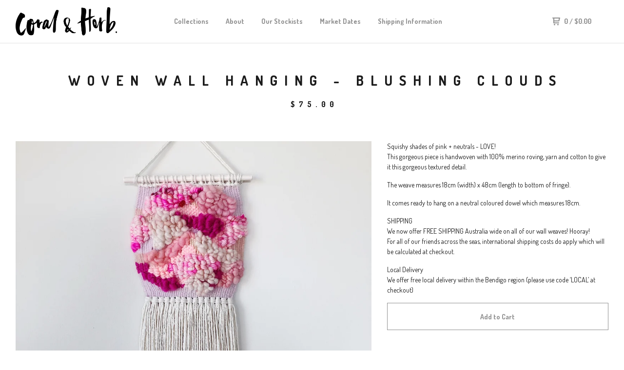

--- FILE ---
content_type: text/html; charset=utf-8
request_url: https://www.coralandherb.com.au/product/woven-wall-hanging-rosy-clouds
body_size: 6388
content:
<!DOCTYPE html>
  <head>
    <title>Coral & Herb &mdash; Woven Wall Hanging - Blushing Clouds </title>
    <meta charset="utf-8">
    <meta name="viewport" content="width=device-width, initial-scale=1.0, maximum-scale=1.0, user-scalable=no" />
    <link href="/theme_stylesheets/214159921/1692880359/theme.css" media="screen" rel="stylesheet" type="text/css">
    <script src="//ajax.googleapis.com/ajax/libs/jquery/1.11.3/jquery.min.js" type="text/javascript"></script>
    <script src="https://assets.bigcartel.com/theme_assets/91/1.4.10/theme.js?v=1" type="text/javascript"></script>
    <!-- Served from Big Cartel Storefront -->
<!-- Big Cartel generated meta tags -->
<meta name="generator" content="Big Cartel" />
<meta name="author" content="Coral &amp; Herb" />
<meta name="description" content="Squishy shades of pink + neutrals - LOVE! This gorgeous piece is handwoven with 100% merino roving, yarn and cotton to give it this gorgeous..." />
<meta name="referrer" content="strict-origin-when-cross-origin" />
<meta name="product_id" content="56642375" />
<meta name="product_name" content="Woven Wall Hanging - Blushing Clouds" />
<meta name="product_permalink" content="woven-wall-hanging-rosy-clouds" />
<meta name="theme_name" content="Neat" />
<meta name="theme_version" content="1.4.10" />
<meta property="og:type" content="product" />
<meta property="og:site_name" content="Coral &amp; Herb" />
<meta property="og:title" content="Woven Wall Hanging - Blushing Clouds" />
<meta property="og:url" content="https://www.coralandherb.com.au/product/woven-wall-hanging-rosy-clouds" />
<meta property="og:description" content="Squishy shades of pink + neutrals - LOVE! This gorgeous piece is handwoven with 100% merino roving, yarn and cotton to give it this gorgeous..." />
<meta property="og:image" content="https://assets.bigcartel.com/product_images/241994183/71730DB0-4AF8-4DBE-9FC3-35AF5E545363.jpeg?auto=format&amp;fit=max&amp;h=1200&amp;w=1200" />
<meta property="og:image:secure_url" content="https://assets.bigcartel.com/product_images/241994183/71730DB0-4AF8-4DBE-9FC3-35AF5E545363.jpeg?auto=format&amp;fit=max&amp;h=1200&amp;w=1200" />
<meta property="og:price:amount" content="75.00" />
<meta property="og:price:currency" content="AUD" />
<meta property="og:availability" content="instock" />
<meta name="twitter:card" content="summary_large_image" />
<meta name="twitter:title" content="Woven Wall Hanging - Blushing Clouds" />
<meta name="twitter:description" content="Squishy shades of pink + neutrals - LOVE! This gorgeous piece is handwoven with 100% merino roving, yarn and cotton to give it this gorgeous..." />
<meta name="twitter:image" content="https://assets.bigcartel.com/product_images/241994183/71730DB0-4AF8-4DBE-9FC3-35AF5E545363.jpeg?auto=format&amp;fit=max&amp;h=1200&amp;w=1200" />
<!-- end of generated meta tags -->

<!-- Big Cartel generated link tags -->
<link rel="preconnect" href="https://fonts.googleapis.com" />
<link rel="preconnect" href="https://fonts.gstatic.com" crossorigin="true" />
<link rel="stylesheet" href="//fonts.googleapis.com/css?family=Dosis:400,700&amp;display=swap" type="text/css" title="Google Fonts" />
<link rel="canonical" href="https://www.coralandherb.com.au/product/woven-wall-hanging-rosy-clouds" />
<link rel="alternate" href="https://www.coralandherb.com.au/products.xml" type="application/rss+xml" title="Product Feed" />
<link rel="icon" href="/favicon.svg" type="image/svg+xml" />
<link rel="icon" href="/favicon.ico" type="image/x-icon" />
<link rel="apple-touch-icon" href="/apple-touch-icon.png" />
<!-- end of generated link tags -->

<!-- Big Cartel generated structured data -->
<script type="application/ld+json">
{"@context":"https://schema.org","@type":"BreadcrumbList","itemListElement":[{"@type":"ListItem","position":1,"name":"Home","item":"https://www.coralandherb.com.au/"},{"@type":"ListItem","position":2,"name":"Products","item":"https://www.coralandherb.com.au/products"},{"@type":"ListItem","position":3,"name":"Wall Decor","item":"https://www.coralandherb.com.au/category/wall-decor"},{"@type":"ListItem","position":4,"name":"Woven Wall Hanging - Blushing Clouds ","item":"https://www.coralandherb.com.au/product/woven-wall-hanging-rosy-clouds"}]}
</script>
<script type="application/ld+json">
{"@context":"https://schema.org/","@type":"Product","name":"Woven Wall Hanging - Blushing Clouds ","url":"https://www.coralandherb.com.au/product/woven-wall-hanging-rosy-clouds","description":"Squishy shades of pink + neutrals - LOVE!\nThis gorgeous piece is handwoven with 100% merino roving, yarn and cotton to give it this gorgeous textured detail.\n\nThe weave measures 18cm (width) x 48cm (length to bottom of fringe).  \n\nIt comes ready to hang on a neutral coloured dowel which measures 18cm.\n\nSHIPPING\nWe now offer FREE SHIPPING Australia wide on all of our wall weaves! Hooray!\nFor all of our friends across the seas, international shipping costs do apply which will be calculated at checkout.\n\nLocal Delivery \nWe offer free local delivery within the Bendigo region (please use code ‘LOCAL’ at checkout)","sku":"56642375","image":["https://assets.bigcartel.com/product_images/241994183/71730DB0-4AF8-4DBE-9FC3-35AF5E545363.jpeg?auto=format\u0026fit=max\u0026h=1200\u0026w=1200"],"brand":{"@type":"Brand","name":"Coral \u0026amp; Herb"},"offers":[{"@type":"Offer","name":"Woven Wall Hanging - Blushing Clouds ","url":"https://www.coralandherb.com.au/product/woven-wall-hanging-rosy-clouds","sku":"205470461","price":"75.0","priceCurrency":"AUD","priceValidUntil":"2027-01-28","availability":"https://schema.org/InStock","itemCondition":"NewCondition","additionalProperty":[{"@type":"PropertyValue","propertyID":"item_group_id","value":"56642375"}],"shippingDetails":[{"@type":"OfferShippingDetails","shippingDestination":{"@type":"DefinedRegion","addressCountry":"AU"},"shippingRate":{"@type":"MonetaryAmount","value":"0.0","currency":"AUD"}},{"@type":"OfferShippingDetails","shippingDestination":{"@type":"DefinedRegion","addressCountry":"AT"},"shippingRate":{"@type":"MonetaryAmount","value":"22.0","currency":"AUD"}},{"@type":"OfferShippingDetails","shippingDestination":{"@type":"DefinedRegion","addressCountry":"BE"},"shippingRate":{"@type":"MonetaryAmount","value":"22.0","currency":"AUD"}},{"@type":"OfferShippingDetails","shippingDestination":{"@type":"DefinedRegion","addressCountry":"BR"},"shippingRate":{"@type":"MonetaryAmount","value":"22.0","currency":"AUD"}},{"@type":"OfferShippingDetails","shippingDestination":{"@type":"DefinedRegion","addressCountry":"CA"},"shippingRate":{"@type":"MonetaryAmount","value":"22.0","currency":"AUD"}},{"@type":"OfferShippingDetails","shippingDestination":{"@type":"DefinedRegion","addressCountry":"CH"},"shippingRate":{"@type":"MonetaryAmount","value":"22.0","currency":"AUD"}},{"@type":"OfferShippingDetails","shippingDestination":{"@type":"DefinedRegion","addressCountry":"CZ"},"shippingRate":{"@type":"MonetaryAmount","value":"22.0","currency":"AUD"}},{"@type":"OfferShippingDetails","shippingDestination":{"@type":"DefinedRegion","addressCountry":"DE"},"shippingRate":{"@type":"MonetaryAmount","value":"22.0","currency":"AUD"}},{"@type":"OfferShippingDetails","shippingDestination":{"@type":"DefinedRegion","addressCountry":"DK"},"shippingRate":{"@type":"MonetaryAmount","value":"22.0","currency":"AUD"}},{"@type":"OfferShippingDetails","shippingDestination":{"@type":"DefinedRegion","addressCountry":"ES"},"shippingRate":{"@type":"MonetaryAmount","value":"22.0","currency":"AUD"}},{"@type":"OfferShippingDetails","shippingDestination":{"@type":"DefinedRegion","addressCountry":"FI"},"shippingRate":{"@type":"MonetaryAmount","value":"22.0","currency":"AUD"}},{"@type":"OfferShippingDetails","shippingDestination":{"@type":"DefinedRegion","addressCountry":"FR"},"shippingRate":{"@type":"MonetaryAmount","value":"22.0","currency":"AUD"}},{"@type":"OfferShippingDetails","shippingDestination":{"@type":"DefinedRegion","addressCountry":"GB"},"shippingRate":{"@type":"MonetaryAmount","value":"22.0","currency":"AUD"}},{"@type":"OfferShippingDetails","shippingDestination":{"@type":"DefinedRegion","addressCountry":"GR"},"shippingRate":{"@type":"MonetaryAmount","value":"22.0","currency":"AUD"}},{"@type":"OfferShippingDetails","shippingDestination":{"@type":"DefinedRegion","addressCountry":"HU"},"shippingRate":{"@type":"MonetaryAmount","value":"22.0","currency":"AUD"}},{"@type":"OfferShippingDetails","shippingDestination":{"@type":"DefinedRegion","addressCountry":"IE"},"shippingRate":{"@type":"MonetaryAmount","value":"22.0","currency":"AUD"}},{"@type":"OfferShippingDetails","shippingDestination":{"@type":"DefinedRegion","addressCountry":"IL"},"shippingRate":{"@type":"MonetaryAmount","value":"22.0","currency":"AUD"}},{"@type":"OfferShippingDetails","shippingDestination":{"@type":"DefinedRegion","addressCountry":"IN"},"shippingRate":{"@type":"MonetaryAmount","value":"22.0","currency":"AUD"}},{"@type":"OfferShippingDetails","shippingDestination":{"@type":"DefinedRegion","addressCountry":"IT"},"shippingRate":{"@type":"MonetaryAmount","value":"22.0","currency":"AUD"}},{"@type":"OfferShippingDetails","shippingDestination":{"@type":"DefinedRegion","addressCountry":"JP"},"shippingRate":{"@type":"MonetaryAmount","value":"22.0","currency":"AUD"}},{"@type":"OfferShippingDetails","shippingDestination":{"@type":"DefinedRegion","addressCountry":"KR"},"shippingRate":{"@type":"MonetaryAmount","value":"22.0","currency":"AUD"}},{"@type":"OfferShippingDetails","shippingDestination":{"@type":"DefinedRegion","addressCountry":"NL"},"shippingRate":{"@type":"MonetaryAmount","value":"22.0","currency":"AUD"}},{"@type":"OfferShippingDetails","shippingDestination":{"@type":"DefinedRegion","addressCountry":"NO"},"shippingRate":{"@type":"MonetaryAmount","value":"22.0","currency":"AUD"}},{"@type":"OfferShippingDetails","shippingDestination":{"@type":"DefinedRegion","addressCountry":"NZ"},"shippingRate":{"@type":"MonetaryAmount","value":"22.0","currency":"AUD"}},{"@type":"OfferShippingDetails","shippingDestination":{"@type":"DefinedRegion","addressCountry":"PL"},"shippingRate":{"@type":"MonetaryAmount","value":"22.0","currency":"AUD"}},{"@type":"OfferShippingDetails","shippingDestination":{"@type":"DefinedRegion","addressCountry":"PT"},"shippingRate":{"@type":"MonetaryAmount","value":"22.0","currency":"AUD"}},{"@type":"OfferShippingDetails","shippingDestination":{"@type":"DefinedRegion","addressCountry":"RO"},"shippingRate":{"@type":"MonetaryAmount","value":"22.0","currency":"AUD"}},{"@type":"OfferShippingDetails","shippingDestination":{"@type":"DefinedRegion","addressCountry":"SE"},"shippingRate":{"@type":"MonetaryAmount","value":"22.0","currency":"AUD"}},{"@type":"OfferShippingDetails","shippingDestination":{"@type":"DefinedRegion","addressCountry":"SK"},"shippingRate":{"@type":"MonetaryAmount","value":"22.0","currency":"AUD"}},{"@type":"OfferShippingDetails","shippingDestination":{"@type":"DefinedRegion","addressCountry":"US"},"shippingRate":{"@type":"MonetaryAmount","value":"22.0","currency":"AUD"}}]}]}
</script>

<!-- end of generated structured data -->

<script>
  window.bigcartel = window.bigcartel || {};
  window.bigcartel = {
    ...window.bigcartel,
    ...{"account":{"id":1950589,"host":"www.coralandherb.com.au","bc_host":"coralandherb.bigcartel.com","currency":"AUD","country":{"code":"AU","name":"Australia"}},"theme":{"name":"Neat","version":"1.4.10","colors":{"button_hover_background_color":null,"primary_text_color":"#1b1b1b","link_text_color":"#919191","background_color":"#ffffff","link_hover_color":"#1b1b1b","button_background_color":null,"button_text_color":null}},"checkout":{"payments_enabled":true,"stripe_publishable_key":"pk_live_XIwD6oG53MCzs6Ls4eqXNQca","paypal_merchant_id":"JWJ44TSEFTDPW"},"product":{"id":56642375,"name":"Woven Wall Hanging - Blushing Clouds ","permalink":"woven-wall-hanging-rosy-clouds","position":3,"url":"/product/woven-wall-hanging-rosy-clouds","status":"active","created_at":"2019-07-24T23:56:31.000Z","has_password_protection":false,"images":[{"url":"https://assets.bigcartel.com/product_images/241994183/71730DB0-4AF8-4DBE-9FC3-35AF5E545363.jpeg?auto=format\u0026fit=max\u0026h=1000\u0026w=1000","width":3024,"height":3024}],"price":75.0,"default_price":75.0,"tax":0.0,"on_sale":false,"description":"Squishy shades of pink + neutrals - LOVE!\r\nThis gorgeous piece is handwoven with 100% merino roving, yarn and cotton to give it this gorgeous textured detail.\r\n\r\nThe weave measures 18cm (width) x 48cm (length to bottom of fringe).  \r\n\r\nIt comes ready to hang on a neutral coloured dowel which measures 18cm.\r\n\r\nSHIPPING\r\nWe now offer FREE SHIPPING Australia wide on all of our wall weaves! Hooray!\r\nFor all of our friends across the seas, international shipping costs do apply which will be calculated at checkout.\r\n\r\nLocal Delivery \r\nWe offer free local delivery within the Bendigo region (please use code ‘LOCAL’ at checkout)","has_option_groups":false,"options":[{"id":205470461,"name":"Woven Wall Hanging - Blushing Clouds ","price":75.0,"sold_out":false,"has_custom_price":false,"option_group_values":[]}],"artists":[],"categories":[{"id":10538662,"name":"Wall Decor","permalink":"wall-decor","url":"/category/wall-decor"}],"option_groups":[],"shipping":[{"amount_alone":0.0,"amount_with_others":0.0,"country":{"id":3,"name":"Australia","code":"AU"}},{"amount_alone":22.0,"amount_with_others":0.0}]},"page":{"type":"product"}}
  }
</script>
<script id="stripe-js" src="https://js.stripe.com/v3/" async></script>
<script async src="https://www.paypal.com/sdk/js?client-id=AbPSFDwkxJ_Pxau-Ek8nKIMWIanP8jhAdSXX5MbFoCq_VkpAHX7DZEbfTARicVRWOVUgeUt44lu7oHF-&merchant-id=JWJ44TSEFTDPW&currency=AUD&components=messages,buttons" data-partner-attribution-id="BigCartel_SP_PPCP" data-namespace="PayPalSDK"></script>
<style type="text/css">.bc-product-video-embed { width: 100%; max-width: 640px; margin: 0 auto 1rem; } .bc-product-video-embed iframe { aspect-ratio: 16 / 9; width: 100%; border: 0; }</style>
<script type="text/javascript">
  var _bcaq = _bcaq || [];
  _bcaq.push(['_setUrl','stats1.bigcartel.com']);_bcaq.push(['_trackVisit','1950589']);_bcaq.push(['_trackProduct','56642375','1950589']);
  (function() {
    var bca = document.createElement('script'); bca.type = 'text/javascript'; bca.async = true;
    bca.src = '/stats.min.js';
    var s = document.getElementsByTagName('script')[0]; s.parentNode.insertBefore(bca, s);
  })();
</script>
<script src="/assets/currency-formatter-e6d2ec3fd19a4c813ec8b993b852eccecac4da727de1c7e1ecbf0a335278e93a.js"></script>
  </head>
  <body id="product" class="theme">
  <div class="wrap">
	    <header class="page">
      <div class="logo image">
        <a href="/" title="Coral &amp; Herb">
          
            <img src="https://assets.bigcartel.com/theme_images/28400534/Coral_and_Herb_straight_final.png?auto=format&fit=max&w=400" alt="Coral & Herb">
          
        </a>
      </div>
      <nav class="sections">
        <ul class="navigation">
          <li><a href="/products" title="Collections">Collections</a></li>
          
            <li><a title="View About" href="/about">About</a></li>
          
            <li><a title="View Our Stockists" href="/our-stockists">Our Stockists</a></li>
          
            <li><a title="View Market Dates" href="/market-dates">Market Dates</a></li>
          
            <li><a title="View Shipping Information" href="/shipping-information">Shipping Information</a></li>
          
        </ul>
      </nav>
      <nav class="utility">
        <ul>
          
          <li class="cart">
            <a href="/cart">
              <svg xmlns="http://www.w3.org/2000/svg" width="16" height="16" viewBox="0 0 16 16"><path d="M15.202 0h-14.188c-.561 0-1.014.4-1.014 1s.453 1 1 1h1v9c0 .6.5 1 1 1h10c.56 0 1-.447 1-1s-.44-1-1-1h-9v-2h9.175c.56 0 1.124-.435 1.259-.97l1.536-6.06c.136-.57-.17-.97-.77-.97zm-2.596 6h-8.606v-4h9.397l-.791 4z"/><circle cx="4.5" cy="14.5" r="1.5"/><circle cx="11.5" cy="14.5" r="1.5"/></svg>
              0 <span class="desktop">/ <span class="currency_sign">$</span>0.00</span>
            </a>
          </li>
          <li>
            <a href="#nav" class="nav_trigger mobile">
              <svg xmlns="http://www.w3.org/2000/svg" width="16" height="10" viewBox="0 0 16 10"><path d="M15.5 0h-15c-.276 0-.5.2-.5.5v1c0 .3.2.5.5.5h15c.276 0 .5-.2.5-.5v-1c0-.3-.2-.5-.5-.5zM15.5 4h-15c-.276 0-.5.2-.5.5v1c0 .3.2.5.5.5h15c.276 0 .5-.2.5-.5v-1c0-.3-.2-.5-.5-.5zM15.5 8h-15c-.276 0-.5.2-.5.5v1c0 .3.2.5.5.5h15c.276 0 .5-.224.5-.5v-1c0-.3-.2-.5-.5-.5z"/></svg>
            </a>
          </li>
        </ul>
      </nav>
    </header>

    <div class="mobile_nav">
  		<a href="#" class="close_nav">
  			<svg xmlns="http://www.w3.org/2000/svg" width="15" height="15" viewBox="0 0 10 10"><path d="M7.924 6.51l-2.474-2.475 2.475-2.475c.196-.195.196-.512 0-.707l-.708-.753c-.195-.195-.512-.195-.707 0l-2.474 2.521-2.475-2.475c-.195-.195-.512-.195-.707 0l-.707.754c-.196.195-.196.5 0 .707l2.475 2.475-2.475 2.428c-.196.195-.196.5 0 .707l.707.7c.195.2.5.2.7 0l2.475-2.475 2.481 2.482c.195.2.5.2.7 0l.707-.707c.204-.217.183-.517-.017-.707z"/></svg>
  		</a>
  		<ul>
  		  <li><a href="/products" title="Collections">Collections</a></li>
  		  
  		    <li><a title="View About" href="/about">About</a></li>
  		  
  		    <li><a title="View Our Stockists" href="/our-stockists">Our Stockists</a></li>
  		  
  		    <li><a title="View Market Dates" href="/market-dates">Market Dates</a></li>
  		  
  		    <li><a title="View Shipping Information" href="/shipping-information">Shipping Information</a></li>
  		  
  		  <li><a href="/contact" title="Contact">Contact</a></li>
  		</ul>
	  </div>
    
      <section class="content">
  <h1>Woven Wall Hanging - Blushing Clouds </h1>

  
  <h4><span class="currency_sign">$</span>75.00</em></h4>
  

  <section class="product_image image_gallery">
    <div class="default_image">
      
        <a href="https://assets.bigcartel.com/product_images/241994183/71730DB0-4AF8-4DBE-9FC3-35AF5E545363.jpeg?auto=format&fit=max&w=2000"><img src="https://assets.bigcartel.com/product_images/241994183/71730DB0-4AF8-4DBE-9FC3-35AF5E545363.jpeg?auto=format&fit=max&w=1000" alt="Image of Woven Wall Hanging - Blushing Clouds " class="primary_image"></a>
      
    </div>
    
  </section>

  <section class="product_description">
    
      <p>Squishy shades of pink + neutrals - LOVE!
<br />This gorgeous piece is handwoven with 100% merino roving, yarn and cotton to give it this gorgeous textured detail.</p>
<p>The weave measures 18cm (width) x 48cm (length to bottom of fringe).</p>
<p>It comes ready to hang on a neutral coloured dowel which measures 18cm.</p>
<p>SHIPPING
<br />We now offer FREE SHIPPING Australia wide on all of our wall weaves! Hooray!
<br />For all of our friends across the seas, international shipping costs do apply which will be calculated at checkout.</p>
<p>Local Delivery 
<br />We offer free local delivery within the Bendigo region (please use code ‘LOCAL’ at checkout)</p>
    

    
    
    
	    
	    <form method="post" action="/cart">
	      
	        <input type="hidden" name="cart[add][id]" id="option" value="205470461" />
	      
	      <button name="submit" type="submit" title="Add to Cart">Add to Cart</button>
	    </form>
    

    
      <h4>Share</h4>
      <ul class="social_links">
        <li><a target="_blank" href="http://twitter.com/share?url=https://www.coralandherb.com.au/product/woven-wall-hanging-rosy-clouds&text=Check out Coral & Herb's"><svg xmlns="http://www.w3.org/2000/svg" width="16" height="16" viewBox="0 150.857 612 490.298" enable-background="new 0 150.857 612 490.298"><path d="M605.886 208.899c-22.068 9.841-45.777 16.493-70.667 19.486 25.397-15.318 44.908-39.572 54.106-68.477-23.776 14.186-50.104 24.48-78.14 30.037-22.442-24.058-54.426-39.088-89.817-39.088-67.956 0-123.055 55.41-123.055 123.765 0 9.7 1.083 19.144 3.182 28.207-102.265-5.171-192.933-54.438-253.625-129.322-10.587 18.287-16.659 39.547-16.659 62.228 0 42.944 21.726 80.833 54.744 103.024-20.172-.637-39.15-6.206-55.729-15.478-.012.52-.012 1.041-.012 1.561 0 59.97 42.418 109.988 98.709 121.366-10.331 2.833-21.193 4.345-32.417 4.345-7.932 0-15.637-.777-23.152-2.222 15.662 49.169 61.103 84.959 114.946 85.956-42.112 33.195-95.172 52.981-152.823 52.981-9.933 0-19.725-.588-29.352-1.726 54.456 35.116 119.138 55.612 188.619 55.612 226.33 0 350.101-188.601 350.101-352.164 0-5.367-.123-10.698-.361-16.016 24.039-17.458 44.903-39.264 61.402-64.075z"/></svg></a>
        <li><a target="_blank" href="https://www.facebook.com/sharer/sharer.php?u=https://www.coralandherb.com.au/product/woven-wall-hanging-rosy-clouds"><svg xmlns="http://www.w3.org/2000/svg" width="9" height="16" viewBox="157.162 90 297.799 612" enable-background="new 157.162 90 297.799 612"><path d="M369.036 193.795h85.68v-103.795h-121.054c-97.553 19.707-98.776 108.936-98.776 108.936v105.753h-77.724v102.938h77.724v294.373h108.324v-294.617h102.081l9.67-102.938h-111.017v-75.521c-.123-33.171 25.092-35.129 25.092-35.129z"/></svg></a>
        <li class="social_pinterest"><a title="Pin" data-pin-custom="true" data-pin-do="buttonPin" href="https://www.pinterest.com/pin/create/button/?url=https://www.coralandherb.com.au/product/woven-wall-hanging-rosy-clouds&media=https://assets.bigcartel.com/product_images/241994183/71730DB0-4AF8-4DBE-9FC3-35AF5E545363.jpeg&description=Squishy shades of pink + neutrals - LOVE!
This gorgeous piece is handwoven with 100% merino roving, yarn and cotton to give it this gorgeous textured detail.

The weave measures 18cm (width) x 4..."><svg xmlns="http://www.w3.org/2000/svg" width="36" height="36" viewBox="0 0 12 16"><path d="M4.933 10.582c-.406 2.203-.9 4.314-2.366 5.418-.452-3.33.665-5.83 1.183-8.484C2.866 6 3.9 2.9 5.7 3.63c2.315.97-2 5.77.9 6.34 3 .6 4.225-5.4 2.365-7.36C6.285-.22 1.1 2.5 1.8 6.596c.154 1 1.1 1.3.4 2.658C.48 8.858-.034 7.45.032 5.574.138 2.504 2.692.352 5.255.054c3.24-.376 6.3 1.2 6.7 4.396.473 3.568-1.462 7.433-4.927 7.2C6.063 11.5 5.7 11 4.9 10.582z"/></svg>
      </a></li>
      </ul>
    

  </section>
</section>


    

    <footer>
      <nav class="footernav">
        <ul>
          <li><a href="/" title="Coral &amp; Herb">Home</a></li>
          
          <li><a href="/contact" title="Contact">Contact</a></li>
          
        </ul>
      </nav>
  	  
    	  <ul class="social_footer">
    	    
    	    
    	      <li><a href="http://facebook.com/coralandherb" title="Friend us on Facebook"><svg xmlns="http://www.w3.org/2000/svg" width="36" height="36" viewBox="157.162 90 297.799 612" enable-background="new 157.162 90 297.799 612"><path d="M369.036 193.795h85.68v-103.795h-121.054c-97.553 19.707-98.776 108.936-98.776 108.936v105.753h-77.724v102.938h77.724v294.373h108.324v-294.617h102.081l9.67-102.938h-111.017v-75.521c-.123-33.171 25.092-35.129 25.092-35.129z"/></svg></a>
    	    
    	    
    	    
    	    	<li><a href="http://instagram.com/coralandherb/?hl=en" title="Follow us on Instagram"><svg xmlns="http://www.w3.org/2000/svg" width="36" height="36" viewBox="0 90 612 612" enable-background="new 0 90 612 612"><path d="M540.273 90h-468.546c-39.536 0-71.727 32.191-71.727 71.727v468.67c0 39.412 32.191 71.603 71.727 71.603h468.67c39.535 0 71.726-32.191 71.726-71.727v-468.546c-.123-39.414-32.436-71.727-71.85-71.727zm-234.273 190.332c63.893 0 115.668 51.775 115.668 115.668s-51.775 115.668-115.668 115.668-115.668-51.775-115.668-115.668 51.775-115.668 115.668-115.668zm236.232 327.787c0 13.097-10.771 23.868-23.868 23.868h-425.952c-13.097 0-23.868-10.771-23.868-23.868v-259.61h56.304c-3.917 15.178-6.12 31.212-6.12 47.491 0 103.551 83.966 187.272 187.272 187.272s187.272-83.721 187.272-187.272c0-16.524-2.204-32.313-6.12-47.491h55.08v259.61zm0-353.001c0 13.097-10.771 23.868-23.868 23.868h-69.769c-13.097 0-23.868-10.771-23.868-23.868v-69.768c0-13.097 10.771-23.868 23.868-23.868h69.769c13.097 0 23.868 10.771 23.868 23.868v69.768z"/></svg></a></li>
    	    
    	  </ul>
  	  
      <cite><span class="badge"><a href="https://www.bigcartel.com/?utm_source=bigcartel&utm_medium=storefront&utm_campaign=1950589&utm_term=coralandherb" data-bc-hook="attribution" rel="nofollow">Powered by Big Cartel</a></span></cite>
    </footer>

    
  </div>
  <script>
    $(function() {
  		if ($('.slides-container').length) { 
  			$('.slideshow').superslides({
  				hashchange: false,
  				pagination:false,
  				play: 6000
  			});
  		}
    });
  </script>
  
    <script async defer src="//assets.pinterest.com/js/pinit.js"></script>
  
<script defer src="https://static.cloudflareinsights.com/beacon.min.js/vcd15cbe7772f49c399c6a5babf22c1241717689176015" integrity="sha512-ZpsOmlRQV6y907TI0dKBHq9Md29nnaEIPlkf84rnaERnq6zvWvPUqr2ft8M1aS28oN72PdrCzSjY4U6VaAw1EQ==" data-cf-beacon='{"rayId":"9c4e765a7e57a9c0","version":"2025.9.1","serverTiming":{"name":{"cfExtPri":true,"cfEdge":true,"cfOrigin":true,"cfL4":true,"cfSpeedBrain":true,"cfCacheStatus":true}},"token":"44d6648085c9451aa740849b0372227e","b":1}' crossorigin="anonymous"></script>
</body>
</html>

--- FILE ---
content_type: image/svg+xml
request_url: https://assets.bigcartel.com/theme_assets/91/1.4.10/images/bc_badge.svg
body_size: 1431
content:
<svg xmlns="http://www.w3.org/2000/svg" xmlns:xlink="http://www.w3.org/1999/xlink" xmlns:sketch="http://www.bohemiancoding.com/sketch/ns" width="80px" height="24px" viewBox="0 0 80 24" version="1.1"><style>.style0{fill:	none;fill-rule:	evenodd;}.style1{fill-opacity:	0.8;fill:	#BCBCBC;}</style><!-- Generator: Sketch 3.0.3 (7891) - http://www.bohemiancoding.com/sketch --><title>256</title><desc>Created with Sketch.</desc><defs/><g sketch:type="MSPage" class="style0"><g sketch:type="MSArtboardGroup" class="style1"><path d="M3.99458325 0 C1.78843584 0 0 1.8 0 4 L0 20 C0 22.2 1.8 24 4 24 L76.0054168 24 C78.2115642 24 80 22.2 80 20 L80 4 C80 1.8 78.2 0 76 0 L3.99458325 0 Z M21.5384024 7 C21.5384024 6.3 22.1 5.8 22.7 5.8 C23.3143423 5.8 23.8 6.3 23.8 7 C23.8279855 7.6 23.3 8.1 22.7 8.1 C22.0517008 8.1 21.5 7.6 21.5 7 Z M68.88927 15.4 C68.7851275 15.3 68.7 15.2 68.7 15 L68.734608 6 L66.0191442 6 L66.0191442 7.5 L66.9728067 7.5 L66.9728067 15.2 C66.9728067 16.4 67.6 17.1 68.9 17.1 C69.2061804 17.1 69.6 17 70.1 16.9 L70.1262207 15.2 C69.327565 15.5 69 15.5 68.9 15.4 Z M23.635046 15.4 L24.4930146 15.4 L24.4930146 17 L21.0170003 17 L21.0170003 15.4 L21.8734171 15.4 L21.8734171 10.7 L20.9049264 10.7 L20.9049264 9.2 L23.635046 9.2 C23.635046 9.2 23.6 15.2 23.6 15.4 Z M16.9690643 8.9 C15.9343638 8.9 15.1 9.3 14.3 10 L14.3470529 6 L11.6317615 6 L11.6317615 7.5 L12.6009419 7.5 C12.6004246 7.8 12.6 15 12.6 15 C12.6004246 15.2 12.5 15.3 12.4 15.4 C12.1869583 15.6 11.5 15.4 11.2 15.2 L11.2089844 16.9 C11.7524565 17 12.1 17.1 12.4 17.1 C13.2307971 17.1 13.8 16.8 14.1 16.3 C14.764485 16.8 15.6 17.1 16.7 17.1 C19.0824328 17.1 20.8 15.4 20.8 13 C20.7769898 10.6 19.2 8.9 17 8.9 Z M16.6335324 15.5 C15.3360617 15.5 14.4 14.5 14.4 13.1 C14.3953309 11.6 15.3 10.6 16.7 10.6 C17.7596162 10.6 18.9 11.3 18.9 13 C18.9198394 14.4 18 15.5 16.6 15.5 Z M58.0274148 15.2 L58.0274148 16.9 C58.0274148 16.9 57.3 17.1 56.8 17.1 C55.5383402 17.1 54.9 16.4 54.9 15.2 L54.874518 7.8 L56.6352848 6.7 L56.6352848 9.2 L58.9240058 9.2 L57.7801626 10.7 L56.6352848 10.7 L56.6352848 15 C56.6352848 15.2 56.7 15.3 56.8 15.4 C57.1304789 15.6 58 15.2 58 15.2 Z M28.6640594 8.9 C26.3305089 8.9 24.6 10.7 24.6 13.1 C24.6369864 15.4 26.2 17.1 28.4 17.1 C29.4220237 17.1 30.4 16.7 31.1 16 L31.051233 16.9 C31.051233 18.5 29.6 18.9 28.7 18.9 C28.1073109 18.9 27.5 18.7 26.9 18.3 L25.4525394 19.3 C26.5041372 20.2 27.4 20.5 28.6 20.5 C30.5469005 20.5 32.8 19.5 32.8 16.8 L32.7964818 13.1 C32.7964818 10.7 31 8.9 28.7 8.9 Z M28.7323383 15.5 C27.4145219 15.5 26.5 14.5 26.5 13.1 C26.4944816 11.6 27.4 10.6 28.8 10.6 C30.077742 10.6 31.1 11.7 31.1 13.1 C31.0670957 14.5 30.1 15.5 28.7 15.5 Z M66.2767417 13.4 C66.2767417 10.5 64.2 8.9 62.2 8.9 C60.2178556 8.9 58.2 10.5 58.2 13.1 C58.2069054 15.4 60 17.2 62.4 17.2 C63.8164615 17.2 65 16.7 65.8 15.6 L64.5016639 14.6 C63.954571 15.3 63.3 15.6 62.4 15.6 C61.2265205 15.6 60.4 15 60.1 13.8 L66.2415678 13.8 C66.2415678 13.8 66.3 13.7 66.3 13.4 Z M60.0557795 12.2 C60.3121701 11.1 61.1 10.4 62.2 10.4 C63.3367853 10.4 64.2 11.1 64.5 12.2 L60.0557795 12.2 Z M50.8421 10.5 L50.8421 9.2 L48.4313047 9.2 L48.4313047 10.7 L49.4003127 10.7 L49.4003127 15.4 C49.1835791 15.4 48 15.4 48 15.4 C47.8281749 15.4 47.7 15.4 47.6 15.3 C47.5517834 15.2 47.5 15.1 47.5 14.9 L47.5109196 11.6 C47.5109196 10.8 47.1 8.9 44.2 8.9 C42.8664058 8.9 42 9.5 41.7 9.6 L42.4050062 10.9 C42.5977733 10.8 43.2 10.4 44.2 10.5 C44.6166549 10.5 45 10.6 45.3 10.8 C45.5866974 11 45.8 11.4 45.8 11.8 L45.7506701 12.5 C45.1615063 12.2 44.4 12 43.8 12 C42.2662071 12 41.5 12.9 40.7 13.9 C39.9198974 14.8 39.2 15.6 37.7 15.6 C36.3392233 15.5 35.5 14.5 35.5 13 C35.519877 11.6 36.4 10.7 37.7 10.6 C39.0457211 10.6 39.8 11.8 39.9 12.5 L41.3492703 11.4 C40.8461448 10.1 39.6 8.9 37.6 8.9 C35.3748707 9 33.7 10.7 33.7 13 C33.6615197 15 34.9 17.2 37.6 17.2 C39.3812531 17.2 40.4 16.4 41.2 15.6 C41.5916947 16.5 42.5 17.1 43.6 17.1 C44.4394057 17.1 45.1 16.8 46 16.1 C46.2836244 16.7 46.8 17 47.7 17 L52.1297426 17 L52.1297426 15.4 L51.1617692 15.4 L51.1617692 13.5 C51.1617692 11.6 51.8 10.7 53.3 10.7 C53.6596372 10.7 54 10.8 54.2 10.9 L54.1760392 9.3 C53.9784443 9.2 53.7 9.2 53.1 9.2 C52.1338807 9.2 51.3 9.6 50.8 10.5 Z M45.7506701 14.9 C45.1723689 15.4 44.5 15.7 43.8 15.7 C43.1229687 15.7 42.6 15.2 42.6 14.6 C42.6174293 13.9 43.2 13.4 43.9 13.4 C44.5247543 13.4 45.2 13.6 45.8 14.1 C45.7506701 14.2 45.8 14.8 45.8 14.9 Z" sketch:type="MSShapeGroup"/></g></g></svg>